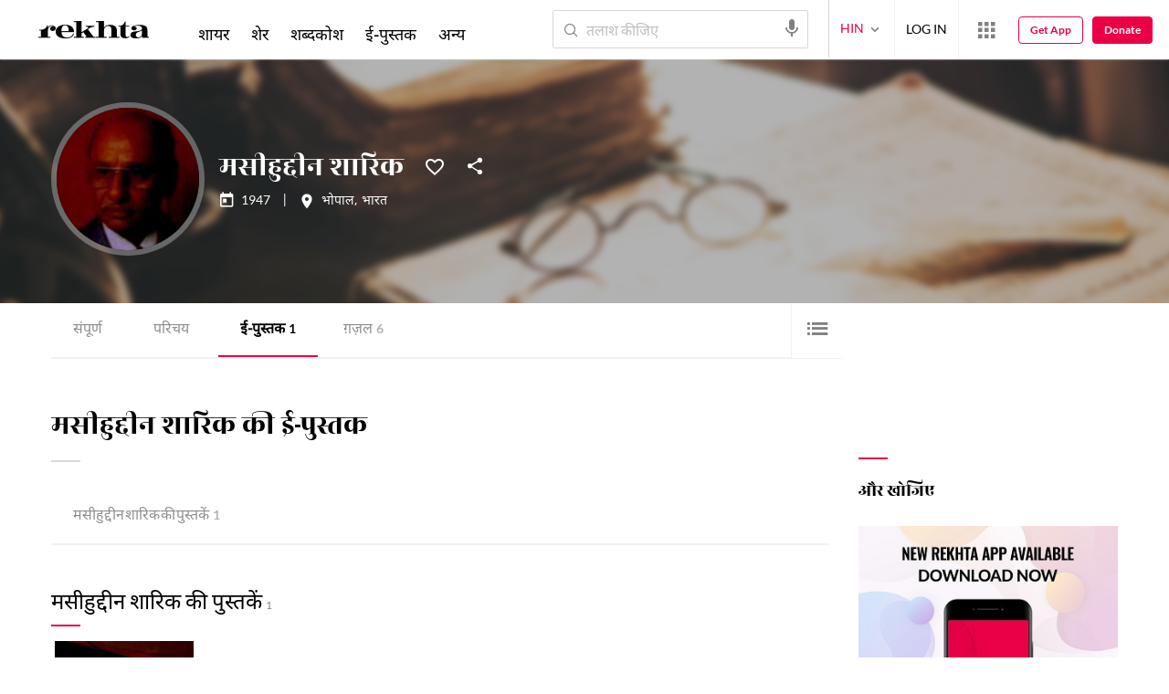

--- FILE ---
content_type: application/x-javascript; charset=utf-8
request_url: https://world.rekhta.org/user/userinfo
body_size: 176
content:
var userInfo = {"Name":null,"ImageUrl":null,"Id":null,"SessionId":"dc7be167-671b-4ace-aae6-e28c15e8a0e5","FavCount":0,"GuestUserValue":null,"SearchSessionId":"dc7be167-671b-4ace-aae6-e28c15e8a0e5","Email":null,"host":"world.rekhta.org"};